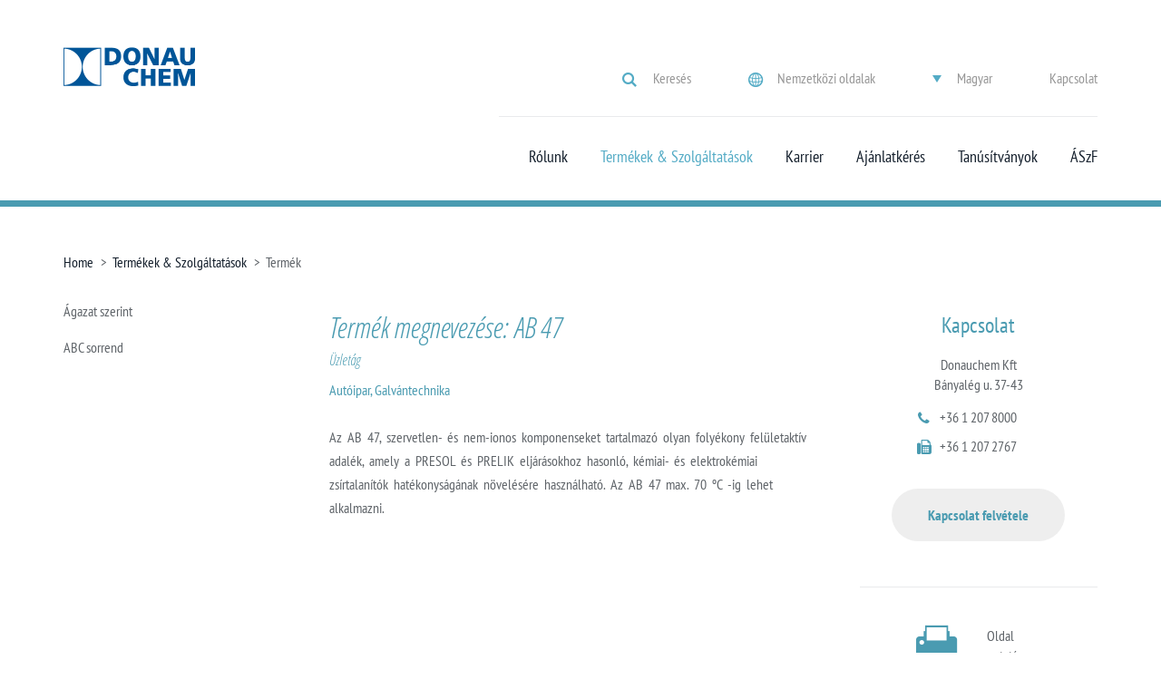

--- FILE ---
content_type: text/html; charset=utf-8
request_url: https://donauchem.hu/Products---Solutions/ProductView?productId=1078
body_size: 15722
content:
<!DOCTYPE html PUBLIC "-//W3C//DTD XHTML 1.0 Transitional//EN" "http://www.w3.org/TR/xhtml1/DTD/xhtml1-transitional.dtd">



<html xmlns="http://www.w3.org/1999/xhtml">
<head><title>
	Donauchem Kft - Term&#233;kek &#233;s szolg&#225;ltat&#225;sok - Donauchem Vegyianyag Kereskedelmi Kft.
</title><meta charset="utf-8" /><meta name="viewport" content="width=device-width, initial-scale=1" />

<!-- Google Tag Manager -->
<script>
    dataLayer = [{
    }];
</script>
<script>(function (w, d, s, l, i) {
w[l] = w[l] || []; w[l].push({
'gtm.start':
new Date().getTime(), event: 'gtm.js'
}); var f = d.getElementsByTagName(s)[0],
j = d.createElement(s), dl = l != 'dataLayer' ? '&l=' + l : ''; j.async = true; j.src =
'//www.googletagmanager.com/gtm.js?id=' + i + dl; f.parentNode.insertBefore(j, f);
})(window, document, 'script', 'dataLayer', 'GTM-WTB273');</script>
<!-- End Google Tag Manager -->
<meta name="description" content="A Donauchem vegyi anyagokkal látja el a vegyipar, élelmiszeripar, takarmányipar, víztisztítás, textilipar, fémipar területét. " /> 
<meta http-equiv="content-type" content="text/html; charset=UTF-8" /> 
<meta http-equiv="pragma" content="no-cache" /> 
<meta http-equiv="content-style-type" content="text/css" /> 
<meta http-equiv="content-script-type" content="text/javascript" /> 
<meta name="keywords" content="premix, takarmány, galván, felületkezelés, textiltisztítás, élelmiszeradalék, oxidálás, derítés, flokkulálás, vegyi anyag szállítás, vegyszer, kemikália, sav lúg, oldószer, hígító, adalék" /> 
 
<link href="/favicon.ico" type="image/x-icon" rel="shortcut icon"/> 
<link href="/favicon.ico" type="image/x-icon" rel="icon"/> 
<link href="/App_Themes/Emakina/themes/chem/styles/app.css" rel="stylesheet" type="text/css"></link><meta http-equiv="content-language" content="hu-HU"></meta><script src="https://consent.cookiebot.com/uc.js" type="text/javascript" id="Cookiebot" data-cbid="28bd60ae-c989-4904-857f-132acdeadf2e" data-blockingmode="auto"></script></head>
<body>
    <form method="post" action="/Products---Solutions/ProductView?productId=1078" id="aspnetForm">
<div class="aspNetHidden">
<input type="hidden" name="ctl00_ctl00_manScript_HiddenField" id="ctl00_ctl00_manScript_HiddenField" value="" />
<input type="hidden" name="__CMSCsrfToken" id="__CMSCsrfToken" value="tbOhIp/+8d6iR4OYQRbvhuBhTfR4rOT1C14zjJHRYoJwuV6GtJFfz4lJqJYOUus8555T9kU/ctg2oWQ0T2qK/wVY5WLPjbSOTzLp3C3sqvA=" />
<input type="hidden" name="__EVENTTARGET" id="__EVENTTARGET" value="" />
<input type="hidden" name="__EVENTARGUMENT" id="__EVENTARGUMENT" value="" />
<input type="hidden" name="__VIEWSTATE" id="__VIEWSTATE" value="/[base64]/[base64]/[base64]/[base64]/[base64]/[base64]" />
</div>

<script type="text/javascript">
//<![CDATA[
var theForm = document.forms['aspnetForm'];
if (!theForm) {
    theForm = document.aspnetForm;
}
function __doPostBack(eventTarget, eventArgument) {
    if (!theForm.onsubmit || (theForm.onsubmit() != false)) {
        theForm.__EVENTTARGET.value = eventTarget;
        theForm.__EVENTARGUMENT.value = eventArgument;
        theForm.submit();
    }
}
//]]>
</script>


<script src="/WebResource.axd?d=PdamFCMO2mzJeJbd0PIlASH9ocCakhXIqfcnFxglywa3axjgLZhtT67BcT2k-ZcEml98FT0WoJeiSPiIB9n36FrrS5U-0gcEqBUP7m_qOHQ1&amp;t=638901598312636832" type="text/javascript"></script>

<input type="hidden" name="lng" id="lng" value="hu-HU" />
<script type="text/javascript">
	//<![CDATA[

function PM_Postback(param) { if (window.top.HideScreenLockWarningAndSync) { window.top.HideScreenLockWarningAndSync(1080); } if(window.CMSContentManager) { CMSContentManager.allowSubmit = true; }; __doPostBack('ctl00$ctl00$CMSPortalManager1$am',param); }
function PM_Callback(param, callback, ctx) { if (window.top.HideScreenLockWarningAndSync) { window.top.HideScreenLockWarningAndSync(1080); }if (window.CMSContentManager) { CMSContentManager.storeContentChangedStatus(); };WebForm_DoCallback('ctl00$ctl00$CMSPortalManager1$am',param,callback,ctx,null,true); }
//]]>
</script>
<script src="/ScriptResource.axd?d=t7CeXvi8uPOPOMEkzq5WOrv__HVMfc8PjEtFDhHQFSfAXiOl-pYh8m6waY0Rvl9ZQjsc6QzLngmFIibYWP0ZvSjqwo-MVwmSqs_NtMmtgZ_gpofTXUCQUJB-AomvDU2RKu1p5L9PIYioUdiddyWYNA2&amp;t=7c776dc1" type="text/javascript"></script>
<script src="/ScriptResource.axd?d=S7SIAUNxzfZ6Qv9q83eMksLS8IBKrMkyL_YOm1Y1ASM2YVKTO7Zmvxwt_VTyWwjfvNmw6AxIhWzZLdfxojTQ0g-5US009E2RFW0r43y1JGQzubIe7Gf3bwb_qBZFSNN3pviXqeTh6Q-m-rYyhsQlog2&amp;t=7c776dc1" type="text/javascript"></script>
<script type="text/javascript">
	//<![CDATA[

var CMS = CMS || {};
CMS.Application = {
  "isRTL": "false",
  "isDebuggingEnabled": false,
  "applicationUrl": "/",
  "imagesUrl": "/CMSPages/GetResource.ashx?image=%5bImages.zip%5d%2f",
  "isDialog": false
};

//]]>
</script>
<div class="aspNetHidden">

	<input type="hidden" name="__VIEWSTATEGENERATOR" id="__VIEWSTATEGENERATOR" value="D33A74E3" />
	<input type="hidden" name="__EVENTVALIDATION" id="__EVENTVALIDATION" value="/wEdABtOKR+azR5xLb2qtSJ+BUKLbFXsV6ZqZUKy7nvAh2tPFm7MPsaNTTTJwlkycVrqIZchMSRj/H8jzcwTQ240pafA9Aagi05trqiUW0T9bl5jaurv94o3JGCEO4jPo8z3B9JbphNPz3Rtudf4E91uTXvFq8yCc0VRuOVMMqqFiPdG6bGWI8i+aG8CX9e9UKaDv1+BlBBMFbNxpysCS7Wu6NYdr6GLjt6R3G3nNh9p+Q+cvv/V6+SCTNtLFZPeH+OS3q6mr0VrmaSf46AwuXLrtCBuER5/KDFVE4sDZoaYedxdS0eDX9ztQlNyo5QLQOgq7yIZyYpNHjk9Idk0/gSOTPNniptZnH5cXI2nJcOCQuXN+KccgoEcrVZu1lAi6Y9giNOod1kBO31ZXTUSURXJlEITPwySddzdJ3mIQ2FzUQM+w9CsFkJm7GQW7QE/ZCy2t2RGLQ9s7nhbNtvNj3DzyX5/uGn6AGiIMclfsSDbQ122/x+Bdp1fv2dkU6CQBy0cL6oh0XICiUAi4P6m9l4T+J/RGefYgebgvDyD9L2NfcGGdQmrg3/JJzG1Hu0PUpNz2v+DOW34I8LIWw5wMdAGTdFaFkbTvBxsjOkhWlu6NN6PKg==" />
</div>
        <noscript>
            <iframe src="//www.googletagmanager.com/ns.html?id=GTM-WTB273" height="0" width="0" style="display: none; visibility: hidden"></iframe>
        </noscript>
        <script type="text/javascript">
//<![CDATA[
Sys.WebForms.PageRequestManager._initialize('ctl00$ctl00$manScript', 'aspnetForm', ['tctl00$ctl00$ctxM',''], [], [], 90, 'ctl00$ctl00');
//]]>
</script>
<div id="ctl00_ctl00_ctxM">

</div>
        
                

<div class="search">
    <div class="container">
        <div class="row">
            <div class="col-xs-12">
                <div class="search__close js-close-search">
                    <span class="search__close-line search__close-line--one"></span>
                    <span class="search__close-line search__close-line--two"></span>
                </div>
            </div>
            <div class="col-xs-12 text-center visible-md visible-lg">
                <span class="search__heading">
                    Keresés
                </span>
            </div>
            <div class="col-xs-12 text-center">
                <ul class="search__list">
                    <li class="search__list-item active">
                        <a class="search__list-item-link" href="#ctl00_ctl00_plcPage_lt_ctl00_searchtab1" data-toggle="pill">
                            Keresés
                        </a>
                    </li>
                    <li class="search__list-item">
                        <a class="search__list-item-link" href="#ctl00_ctl00_plcPage_lt_ctl00_searchtab2" data-toggle="pill">
                            … ágazat szerint
                        </a>
                    </li>
                    <li id="ctl00_ctl00_plcPage_lt_ctl00_liApplications" class="search__list-item">
                        <a class="search__list-item-link" href="#ctl00_ctl00_plcPage_lt_ctl00_searchtab3" data-toggle="pill">
                            … felhasználás szerint
                        </a>
                    </li>
                </ul>
            </div>
            <div class="tab-content search__tab-content">
                <div id="ctl00_ctl00_plcPage_lt_ctl00_searchtab1" class="col-xs-12 text-center tab-pane fade in active" onkeypress="javascript:return WebForm_FireDefaultButton(event, &#39;ctl00_ctl00_plcPage_lt_ctl00_lbSearch&#39;)">
	
                    <input name="ctl00$ctl00$plcPage$lt$ctl00$tbKeywords" type="text" id="ctl00_ctl00_plcPage_lt_ctl00_tbKeywords" class="search__input" />
                    <div class="search__submit">
                        <a id="ctl00_ctl00_plcPage_lt_ctl00_lbSearch" class="search__submit-button" href="javascript:__doPostBack(&#39;ctl00$ctl00$plcPage$lt$ctl00$lbSearch&#39;,&#39;&#39;)">Keresés </a>
                    </div>
                
</div>
                <div id="ctl00_ctl00_plcPage_lt_ctl00_searchtab2" class="col-xs-12 text-center tab-pane fade" onkeypress="javascript:return WebForm_FireDefaultButton(event, &#39;ctl00_ctl00_plcPage_lt_ctl00_lbSearchByBranch&#39;)">
	
                    <select name="ctl00$ctl00$plcPage$lt$ctl00$rpBranches" id="ctl00_ctl00_plcPage_lt_ctl00_rpBranches" class="search__dropdown">
		<option value="AMG">Aut&#243;ipar, Galv&#225;ntechnika</option>
		<option value="LTY">Bőr &#233;s Textilipar</option>
		<option value="FB">&#201;lelmiszeripar, Adal&#233;kanyagok</option>
		<option value="CAS">&#201;p&#237;tőipar, Fest&#233;kipar</option>
		<option value="WPP">Fa &#233;s pap&#237;ripar</option>
		<option value="RPP">Gumi &#233;s műanyagipar</option>
		<option value="PH">Gy&#243;gyszeripar</option>
		<option value="HWUS">&#205;v&#243;v&#237;zkezel&#233;s, Szennyv&#237;ztiszt&#237;t&#225;s, Uszodatechnika</option>
		<option value="DC">Kozmetika ipar, Tiszt&#237;t&#243;szerek</option>
		<option value="AF">Mezőgazdas&#225;g</option>
		<option value="PP">Nagykeresked&#233;s</option>
		<option value="GA">Nyomdaipar</option>
		<option value="ROGM">Olajfinom&#237;t&#225;s,  B&#225;ny&#225;szat</option>
		<option value="CH">Vegyipar</option>

	</select>
                    <div class="search__submit">
                        <a id="ctl00_ctl00_plcPage_lt_ctl00_lbSearchByBranch" class="search__submit-button" href="javascript:__doPostBack(&#39;ctl00$ctl00$plcPage$lt$ctl00$lbSearchByBranch&#39;,&#39;&#39;)">Keresés </a>
                    </div>
                
</div>
                <div id="ctl00_ctl00_plcPage_lt_ctl00_searchtab3" class="col-xs-12 text-center tab-pane fade" onkeypress="javascript:return WebForm_FireDefaultButton(event, &#39;ctl00_ctl00_plcPage_lt_ctl00_lbSearchByApplication&#39;)">
	
                    <select name="ctl00$ctl00$plcPage$lt$ctl00$rpApplications" id="ctl00_ctl00_plcPage_lt_ctl00_rpApplications" class="search__dropdown">
		<option value="DIS">Fertőtlen&#237;t&#233;s</option>
		<option value="GAT">G&#225;z- &#233;s levegőtiszt&#237;t&#225;s</option>
		<option value="DWT">Iv&#243;v&#237;ztiszt&#237;t&#225;s</option>
		<option value="CAT">Katalizis</option>
		<option value="DEC">Kl&#243;rmentes&#237;t&#233;s</option>
		<option value="OT">Szagmentes&#237;t&#233;s</option>
		<option value="WWT">Szennyv&#237;zkezel&#233;s</option>

	</select>
                    <div class="search__submit">
                        <a id="ctl00_ctl00_plcPage_lt_ctl00_lbSearchByApplication" class="search__submit-button" href="javascript:__doPostBack(&#39;ctl00$ctl00$plcPage$lt$ctl00$lbSearchByApplication&#39;,&#39;&#39;)">Keresés </a>
                    </div>
                
</div>
            </div>
        </div>
    </div>
</div>

                <header>
                    

<nav class="navbar navbar-default navigation-bar">
    <div class="container">
        <div class="navigation-bar__header">
            

<ul class="nav-actions">
    <li class="nav-actions__item nav-actions__item--search js-search hidden-xs hidden-sm">Keresés </li>
    <li class="nav-actions__item js-sites">
        <div class="dropdown">
            
        <span class="nav-actions__item--sites" type="button" data-toggle="dropdown" aria-expanded="false">
            Nemzetközi oldalak
        </span>
        <ul class="dropdown-menu navigation-dropdown">
    
        <li>
            <a class="navigation-dropdown__link" href="https://donau-chemie-group.com/default.aspx">
                Donau Chemie Group
            </a>
        </li>
    
        <li>
            <a class="navigation-dropdown__link" href="https://donau-carbon.com/default.aspx">
                Donau Carbon
            </a>
        </li>
    
        <li>
            <a class="navigation-dropdown__link" href="https://donau-chemie.com/default.aspx">
                Donau Chemie
            </a>
        </li>
    
        <li>
            <a class="navigation-dropdown__link" href="https://www.donauchem.com/?lang=hu-HU">
                Donauchem
            </a>
        </li>
    
        </ul>
    

        </div>
    </li>
    
        <li class="nav-actions__item js-language">
            <div class="dropdown">
                
        <span class="nav-actions__item--language" type="button" data-toggle="dropdown" aria-expanded="false">Magyar</span>
        <ul class="dropdown-menu navigation-dropdown">
    
        <li><a class="navigation-dropdown__link" href="/Products---Solutions/ProductView?lang=en-US">English</a></li>
    
        </ul>
    

            </div>
        </li>
    
    <li class="nav-actions__item">
        <a id="ctl00_ctl00_plcPage_lt_ctl01_ctl00_hlContact" href="https://donauchem.hu/SpecialPages/Header/Contact">Kapcsolat</a>
    </li>
</ul>

        </div>
        <div class="navigation-bar__second-header">
            <a href="/" class="navigation-bar__logo">
                <img src='/App_Themes/Emakina/themes/chem/images/logo_blue.png' alt="Logo image" />
            </a>
            
            <button type="button" class="navbar-toggle btn-collapse-nav collapsed" data-toggle="collapse" data-target="#nav-collapse" aria-expanded="false">
                <span class="sr-only">Toggle navigation</span>
                <span class="icon-bar"></span>
                <span class="icon-bar"></span>
                <span class="icon-bar"></span>
            </button>
            <span class="navigation-bar__mobile-search js-search visible-xs visible-sm"></span>
        </div>
        <div class="navbar-collapse collapsable-navbar collapse" id="nav-collapse">
            

<ul class="nav navbar-nav collapsable-navbar__nav hidden-xs hidden-sm">
    <li>
  <a href="/ASzF" class='' title="&#193;SzF">&#193;SzF</a>
</li><li>
  <a href="/Tanusitvanyok" class='' title="Tan&#250;s&#237;tv&#225;nyok">Tan&#250;s&#237;tv&#225;nyok</a>
</li><li>
  <a href="/Ajanlatkeres" class='' title="Aj&#225;nlatk&#233;r&#233;s">Aj&#225;nlatk&#233;r&#233;s</a>
</li><li>
  <a href="/Career" class='' title="Karrier">Karrier</a>
</li><li>
  <a href="/Products---Solutions" class='active-link' title="Term&#233;kek &amp; Szolg&#225;ltat&#225;sok">Term&#233;kek &amp; Szolg&#225;ltat&#225;sok</a>
</li><li>
  <a href="/Company" class='' title="R&#243;lunk">R&#243;lunk</a>
</li>
</ul>


<ul class="nav navbar-nav collapsable-navbar__nav hidden-md hidden-lg">
<li><a data-toggle='dropdown' class='dropdown-toggle collapsable-navbar__nav-toggle-dropdown collapsable-navbar__nav-toggle-dropdown-level-1' 
tabindex="-1" href="/Company">Rólunk</a><ul class="dropdown-menu collapsable-navbar__nav collapsable-navbar__nav--dropdown">
  <li><a href="/Company">Rólunk</a></li>
  <li><a href="/Company/Ethics">Rólunk</a></li>
<li><a href="/Company/Vision---Mission">Előszó</a></li>
<li><a href="/Company/Vision-Mission-(1)">Koncepció & Küldetés</a></li>
<li><a href="/Company/History">Cégtörténet</a></li>
<li><a href="/Company/Kapcsolat">Kapcsolat</a></li>
<li><a href="/Company/ASZF">Általános szállítási és értékesítési feltételek</a></li>
<li><a href="/Company/Adatvedelmi">Adatvédelmi szabályzat és tájékoztató</a><ul class="dropdown-menu collapsable-navbar__nav collapsable-navbar__nav--dropdown">
  <li><a href="/Company/Adatvedelmi">Adatvédelmi szabályzat és tájékoztató</a></li>
  <li><a href="/Company/Adatvedelmi/Adatvedelmi-(1)">Adatvédelmi szabályzat</a></li>
</ul></li>
<li><a href="/Company/Egeszseg-,-biztonsag-,-munka-es-kornyezetvedelmi">Egészség-, biztonság-, munka- és környezetvédelmi politika</a></li>
</ul></li>
<li><a data-toggle='dropdown' class='dropdown-toggle collapsable-navbar__nav-toggle-dropdown collapsable-navbar__nav-toggle-dropdown-level-1' 
tabindex="-1" href="/Products---Solutions">Termékek & Szolgáltatások</a><ul class="dropdown-menu collapsable-navbar__nav collapsable-navbar__nav--dropdown">
  <li><a href="/Products---Solutions">Termékek & Szolgáltatások</a></li>
  <li><a href="/Products---Solutions/----by-Industry">Ágazat szerint</a><ul class="dropdown-menu collapsable-navbar__nav collapsable-navbar__nav--dropdown">
  <li><a href="/Products---Solutions/----by-Industry">Ágazat szerint</a></li>
  <li><a href="/Products---Solutions/----by-Industry/Base-Chemicals">Alapvegyszerek</a></li>
<li><a href="/Products---Solutions/----by-Industry/Food">Élelmiszeripar</a></li>
<li><a href="/Products---Solutions/----by-Industry/Feed">Takarmányipar</a></li>
<li><a href="/Products---Solutions/----by-Industry/Water-Technology">Víztechnológia</a></li>
<li><a href="/Products---Solutions/----by-Industry/Pools">Uszodatechnika</a><ul class="dropdown-menu collapsable-navbar__nav collapsable-navbar__nav--dropdown">
  <li><a href="/Products---Solutions/----by-Industry/Pools">Uszodatechnika</a></li>
  <li><a href="/Products---Solutions/----by-Industry/Pools/pH-beallitas">pH beállítás</a></li>
</ul></li>
<li><a href="/Products---Solutions/----by-Industry/Activated-Carbon">Aktívszén</a></li>
<li><a href="/Products---Solutions/----by-Industry/Heat-Transfer-Fluids">Hőközlő folyadékok</a></li>
</ul></li>
<li><a href="/Products---Solutions/Alphabetische-Produktliste">ABC sorrend</a></li>
</ul></li>
<li><a  
tabindex="-1" href="/Career">Karrier</a></li>
<li><a  
tabindex="-1" href="/Ajanlatkeres">Ajánlatkérés</a></li>
<li><a  
tabindex="-1" href="/Tanusitvanyok">Tanúsítványok</a></li>
<li><a  
tabindex="-1" href="/ASzF">ÁSzF</a></li>
</ul>

        </div>
    </div>
</nav>
                </header>
                <main>
                    <div class="overlay"></div>
                    
    <div class="banner banner--small js-banner">
        
    </div>
    <div class="container">
        <div class="row">
            <div class="content clearfix">
                <div class="col-xs-12">
                    

<div class="bread-crumb-trail">
    <a href="/">Home</a> <span class='bread-crumb-trail__separator'>></span>
    <a href="/Products---Solutions/----by-Industry.aspx" class="CMSBreadCrumbsLink">Term&#233;kek &amp; Szolg&#225;ltat&#225;sok</a> <span class='bread-crumb-trail__separator'>></span> <span  class="CMSBreadCrumbsCurrentItem">Term&#233;k</span>
</div>
                </div>
                <div class="clearfix"></div>
                <div class="col-md-3 hidden-sm hidden-xs">
                    <div class="content-left">
                        
                        
<ul class="content-left__list">
  
  
  <li class="content-left__list-item">
  <a class="content-left__list-item-link "  href='/Products---Solutions/----by-Industry'>Ágazat szerint</a>
  
</li><li class="content-left__list-item">
  <a class="content-left__list-item-link "  href='/Products---Solutions/Alphabetische-Produktliste'>ABC sorrend</a>
  
</li></ul>

                    </div>
                </div>
                <div class="col-md-6 col-xs-12">
                    <div class="content-main">
                        
    
        <h1>
            
        </h1>
    
    
    
    

                        

<div class="content-main">
	<h2>Termék megnevezése:&nbsp;AB 47</h2>
				
	
	
	
			<h5>Üzletág</h5>
		<a href="/Products---Solutions/ProductSearch?branch=AMG" title="Üzletág szerinti keresés">Aut&#243;ipar, Galv&#225;ntechnika</a>
	
	<div class="dvDivider">&nbsp;</div>
	
	<p>Az&nbsp; AB&nbsp; 47,&nbsp; szervetlen-&nbsp; és&nbsp; nem-ionos&nbsp; komponenseket&nbsp; tartalmazó&nbsp; olyan&nbsp; folyékony&nbsp; felületaktív <br />
adalék,&nbsp; amely&nbsp; a&nbsp; PRESOL&nbsp; és&nbsp; PRELIK&nbsp; eljárásokhoz&nbsp; hasonló,&nbsp; kémiai-&nbsp; és&nbsp; elektrokémiai <br />
zsírtalanítók&nbsp; hatékonyságának&nbsp; növelésére&nbsp; használható.&nbsp; Az&nbsp; AB&nbsp; 47&nbsp; max.&nbsp; 70&nbsp; &ordm;C&nbsp; -ig&nbsp; lehet <br />
alkalmazni.</p>
	<br />
</div>

                    </div>
                </div>
                <div class="col-md-3 col-xs-12">
                    <div class="content-right text-center">
                        



        <div class="content-right__contacts text-center">
            <div class="content__heading">
                Kapcsolat
            </div>
            
            <span class="content-right__contacts-info">Donauchem Kft</span>
            
            <span class="content-right__contacts-info">Bányalég u. 37-43</span>
            
                <div>
                    <span class="content-right__info content-right__info--phone">
                        <span class="content-right__contacts-info">+36 1 207 8000</span>
                    </span>
                </div>
            
            
            
                <div>
                    <span class="content-right__info content-right__info--fax">
                        <span class="content-right__contacts-info">+36 1 207 2767</span>
                    </span>
                </div>
            
            <a id="ctl00_ctl00_plcPage_lt_plcMain_sideBoxRight_contact_rpList_ctl00_lbContact" class="button button--contacts" href="javascript:__doPostBack(&#39;ctl00$ctl00$plcPage$lt$plcMain$sideBoxRight$contact$rpList$ctl00$lbContact&#39;,&#39;&#39;)">Kapcsolat felvétele</a>
        </div>
    





<div class="box">
    
</div>







<div class="content-right__print text-center">
    <span class="content-right__print-icon"></span>
    <span class="content-right__print-txt">Oldal nyomtatása</span>
</div>


                        
                    </div>
                </div>
            </div>
        </div>
    </div>

                </main>
                <footer>
                    

<div class="footer">
    <div class="container">
        <div class="row">
            <div class="col-lg-2 col-md-2 col-md-push-10 col-sm-12 col-xs-12">
                
                        <ul class="footer__nav">
                    
                        <li>
                            <a href="/SpecialPages/Footer/Imprint" title="Impresszum">Impresszum</a>
                        </li>
                    
                        <li>
                            <a href="/SpecialPages/Footer/General-Conditions" title="Általános szállítási és értékesítési feltételek">Általános szállítási és értékesítési feltételek</a>
                        </li>
                    
                        <li>
                            <a href="/SpecialPages/Footer/Visszaelesbejelentes" title="Visszaélésbejelentés">Visszaélésbejelentés</a>
                        </li>
                    
                        </ul>
                    
            </div>
            <div class="col-lg-6 col-md-6 col-md-push-2 col-sm-6 col-sm-push-6 col-xs-12">
                <div class="footer__partners clearfix">
                    
                    <div class="col-lg-3 col-md-3 col-sm-3 col-xs-6">
                        <div class="footer__partners-item text-center">
                            <a href="/Responsibility/Reach" class="footer__partners-item-link">
                                <img class="footer__partners-item-image" src="/App_Themes/Emakina/images/partner2.png" alt="partner">
                            </a>
                        </div>
                    </div>
                    
                </div>
            </div>
            
            <div class="col-lg-4 col-md-4 col-md-pull-8 col-sm-6 col-sm-pull-6 col-xs-12">
                <div class="footer__logo">
                    <div class="col-lg-12 col-md-12">
                        <a href="/">
                            <img src="/App_Themes/Emakina/themes/chem/images/logo_white.png" alt="Logo image">
                        </a>
                        
                    </div>
                </div>
            </div>
        </div>
        <div class="footer__copyright">
            © Donauchem Vegyianyag Kereskedelmi Kft. 2026.  All rights reserved.
        </div>
    </div>
</div>

                </footer>
            
        
    

<script type="text/javascript">
//<![CDATA[
(function() {var fn = function() {$get("ctl00_ctl00_manScript_HiddenField").value = '';Sys.Application.remove_init(fn);};Sys.Application.add_init(fn);})();//]]>
</script>

<script type="text/javascript">
	//<![CDATA[
if (typeof(Sys.Browser.WebKit) == 'undefined') {
    Sys.Browser.WebKit = {};
}
if (navigator.userAgent.indexOf('WebKit/') > -1) {
    Sys.Browser.agent = Sys.Browser.WebKit;
    Sys.Browser.version = parseFloat(navigator.userAgent.match(/WebKit\/(\d+(\.\d+)?)/)[1]);
    Sys.Browser.name = 'WebKit';
}
//]]>
</script>
<script type="text/javascript">
//<![CDATA[
  function addClickFunction(id) {{
            var b = document.getElementById(id);
            if (b && typeof(b.click) == 'undefined') b.click = function() {{
                var result = true; if (b.onclick) result = b.onclick();
                if (typeof(result) == 'undefined' || result) {{ eval(b.getAttribute('href')); }}
            }}}};addClickFunction('ctl00_ctl00_plcPage_lt_ctl00_lbSearch');addClickFunction('ctl00_ctl00_plcPage_lt_ctl00_lbSearchByBranch');addClickFunction('ctl00_ctl00_plcPage_lt_ctl00_lbSearchByApplication');
var callBackFrameUrl='/WebResource.axd?d=eJhdaCK77-C4psdkhAsy3korDuug8eLkU4omFoHFApa-8X9dy5QEQWwB9KLduXYWWNSaZeL-dgFSh04UvKaKGeSD-akazmuyqIR6JYxCWMc1&t=638901598312636832';
WebForm_InitCallback();//]]>
</script>
</form>
    <script type="text/javascript" src="/App_Themes/Emakina/scripts/vendor.js"></script>
    <script defer src="https://maps.googleapis.com/maps/api/js?key=AIzaSyApnmkKODKfrctUmNFV4RafahCXjxpu_TY" type="text/javascript" data-cookieconsent="ignore"></script>
    <script type="text/javascript" src="/App_Themes/Emakina/scripts/app.js"></script>
    <script type='text/javascript'>(function () { var body = document.body, js_enabled = 'javascript-enabled'; (body.className) ? body.className += ' ' + js_enabled : body.className = js_enabled; })()</script>
    <script type="text/javascript">
        var $ = jQuery.noConflict();
    </script>
    
    
</body>
</html>


--- FILE ---
content_type: text/plain
request_url: https://www.google-analytics.com/j/collect?v=1&_v=j102&aip=1&a=59727041&t=pageview&_s=1&dl=https%3A%2F%2Fdonauchem.hu%2FProducts---Solutions%2FProductView%3FproductId%3D1078&ul=en-us%40posix&dt=Donauchem%20Kft%20-%20Term%C3%A9kek%20%C3%A9s%20szolg%C3%A1ltat%C3%A1sok%20-%20Donauchem%20Vegyianyag%20Kereskedelmi%20Kft.&sr=1280x720&vp=1280x720&_u=YEBAAAABAAAAAC~&jid=246217351&gjid=1970278128&cid=703265734.1768869469&tid=UA-16280017-20&_gid=1254164841.1768869469&_r=1&_slc=1&gtm=45He61e1n71WTB273za200&gcd=13l3l3l3l1l1&dma=0&tag_exp=103116026~103200004~104527906~104528500~104684208~104684211~105391252~115495939~115616985~115938465~115938469~115985660~116744866~117041587&z=129154906
body_size: -449
content:
2,cG-PWH75HDHP7

--- FILE ---
content_type: application/x-javascript
request_url: https://consentcdn.cookiebot.com/consentconfig/28bd60ae-c989-4904-857f-132acdeadf2e/donauchem.hu/configuration.js
body_size: 165
content:
CookieConsent.configuration.tags.push({id:193022180,type:"script",tagID:"",innerHash:"",outerHash:"",tagHash:"419978315878",url:"https://consent.cookiebot.com/uc.js",resolvedUrl:"https://consent.cookiebot.com/uc.js",cat:[1]});CookieConsent.configuration.tags.push({id:193022181,type:"script",tagID:"",innerHash:"",outerHash:"",tagHash:"3109833677360",url:"",resolvedUrl:"",cat:[3]});CookieConsent.configuration.tags.push({id:193022183,type:"script",tagID:"",innerHash:"",outerHash:"",tagHash:"2013216544841",url:"",resolvedUrl:"",cat:[5]});CookieConsent.configuration.tags.push({id:193022184,type:"script",tagID:"",innerHash:"",outerHash:"",tagHash:"13524791352897",url:"https://donauchem.hu/App_Themes/Emakina/scripts/app.js",resolvedUrl:"https://donauchem.hu/App_Themes/Emakina/scripts/app.js",cat:[5]});CookieConsent.configuration.tags.push({id:193022186,type:"image",tagID:"",innerHash:"",outerHash:"",tagHash:"15333270483554",url:"http://structuresearch.merck-chemicals.com/getImage/MDA_CHEM_103025?width=187&height=150",resolvedUrl:"http://structuresearch.merck-chemicals.com/getImage/MDA_CHEM_103025?width=187&height=150",cat:[1]});